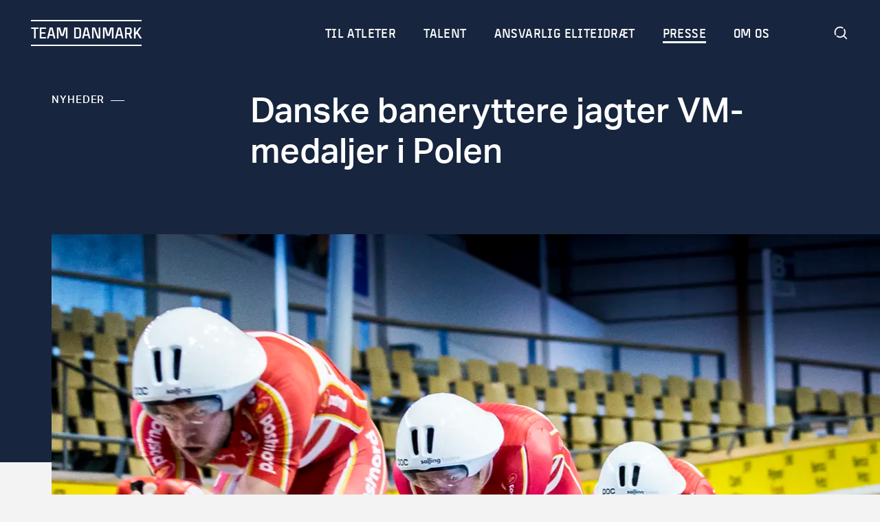

--- FILE ---
content_type: text/html; charset=utf-8
request_url: https://www.teamdanmark.dk/presse/nyheder/2019/februar/danske-baneryttere-jagter-vm-medaljer-i-polen
body_size: 8792
content:

<!DOCTYPE html>
<html lang="da" xml:lang="da">
<head>
        
<script defer data-domain="teamdanmark.dk" src=https://plausible.io/js/script.js></script>

        
<meta charset="utf-8" />
<meta name="viewport" content="width=device-width, initial-scale=1.0">
<meta name="description" content="Det danske banelandshold tager onsdag den 27. februar hul p&#xE5; VM i banecykling. Og det er et topmotiveret landshold, der vil k&#xE6;mpe med om medaljer i mange discipliner.">

<title>Danske baneryttere jagter VM-medaljer i Polen | Team Danmark</title>


<meta property="og:type" content="article" />
<meta property="og:title" />
<meta property="og:description" />
    <meta property="og:image" content="https://www.teamdanmark.dk/assets/img/social-logo.png">

    <link rel="canonical" href="https:teamdanmark.dk/presse/nyheder/2019/februar/danske-baneryttere-jagter-vm-medaljer-i-polen" />

<script type="text/javascript">
  if (
    location.host.indexOf('teamdanmark.dk') > 0 &&
    location.host.indexOf('staging') === -1
  ) {
    (function(w, d, o, src) {
      var element = d.createElement(o);
      var m = d.getElementsByTagName(o)[0];
      element.src = src;
      m.parentNode.insertBefore(element, m);
    })(
      window,
      document,
      'script',
      '//app.monsido.com/tool/javascripts/monsido.js'
    );

    var monsido = monsido || [];
    monsido.push(['_setDomainToken', 'ARmP1VxM2d4dUjtoq9a5eQ']);
  }
</script>
    <link rel="shortcut icon" href="/favicon.ico">
    
    
    <link href="/bundle.css?3087d7fccf2aa814325a" rel="stylesheet">
    
</head>
<body class="js-body news">
    <div class="wrapper js-wrapper">
            
<header class="header js-header js-tracking-area">
    <div class="header__inner">
        <div class="header__wrap">
            <div class="header__left">
                <a class="logo" href="/">
                    TEAM DANMARK
                </a>
            </div>

            <div class="navigation">
                <div class="navigation__list">
                        <div>
                            <div class="navigation__item ">
                                <span class="navigation__link js-navigation__link" href="/til-atleter">Til atleter</span>

                                <div class="sub-navigation__items-wrapper" data-url="/til-atleter">
                                    <div class="sub-navigation__item sub-navigation__item--root">
                                        <a class="sub-navigation__link sub-navigation__link--root" href="/til-atleter">Til atleter</a>
                                    </div>

                                                <div class="sub-navigation__item ">
                                                    <button class="nested-navigation__item-close--root js-close-nested">&times;</button>
                                                    <div class="sub-navigation__item-link">
                                                        <div class="sub-navigation__link sub-navigation__link--default-pointer js-nested-navigation__link">Uddannelse</div>
                                                        <span class="sub-navigation__arrow js-nested-navigation__link-arrow"><i class="sub-navigation__arrow-icon"></i></span>
                                                    </div>

                                                    <div class="nested-navigation__items">
                                                        <div class="nested-navigation__item ">
                                                            <a class="nested-navigation__link js-nested-navigation__link" href="/til-atleter/uddannelse">Uddannelse</a>
                                                        </div>

                                                            <div class="nested-navigation__item ">
                                                                <a class="nested-navigation__link" href="/til-atleter/uddannelse/uddannelsespartnere">Uddannelsespartnere</a>
                                                            </div>
                                                            <div class="nested-navigation__item ">
                                                                <a class="nested-navigation__link" href="/til-atleter/uddannelse/gymnasial-ungdomsuddannelse">Ungdomsuddannelse</a>
                                                            </div>
                                                            <div class="nested-navigation__item ">
                                                                <a class="nested-navigation__link" href="/til-atleter/uddannelse/erhvervsuddannelse">Erhvervsuddannelse</a>
                                                            </div>
                                                            <div class="nested-navigation__item ">
                                                                <a class="nested-navigation__link" href="/til-atleter/uddannelse/videregaaende-uddannelse">Videreg&#xE5;ende uddannelse</a>
                                                            </div>
                                                            <div class="nested-navigation__item ">
                                                                <a class="nested-navigation__link" href="/til-atleter/uddannelse/karriere">Karriere og eliteidr&#xE6;t</a>
                                                            </div>
                                                            <div class="nested-navigation__item ">
                                                                <a class="nested-navigation__link" href="/til-atleter/uddannelse/informationsmoeder-om-ungdomsuddannelse-og-eliteidraet">Informationsm&#xF8;der om ungdomsuddannelse og eliteidr&#xE6;t</a>
                                                            </div>
                                                            <div class="nested-navigation__item ">
                                                                <a class="nested-navigation__link" href="/til-atleter/uddannelse/life-skills-undervisning">Undervisning i Life Skills</a>
                                                            </div>
                                                            <div class="nested-navigation__item ">
                                                                <a class="nested-navigation__link" href="/til-atleter/uddannelse/supplerende-undervisning">Supplerende undervisning</a>
                                                            </div>
                                                    </div>
                                                </div>
                                                <div class="sub-navigation__item ">
                                                    <button class="nested-navigation__item-close--root js-close-nested">&times;</button>
                                                    <div class="sub-navigation__item-link">
                                                        <div class="sub-navigation__link sub-navigation__link--default-pointer js-nested-navigation__link">Sportsfysiologi</div>
                                                        <span class="sub-navigation__arrow js-nested-navigation__link-arrow"><i class="sub-navigation__arrow-icon"></i></span>
                                                    </div>

                                                    <div class="nested-navigation__items">
                                                        <div class="nested-navigation__item ">
                                                            <a class="nested-navigation__link js-nested-navigation__link" href="/til-atleter/sportsfysiologi">Sportsfysiologi</a>
                                                        </div>

                                                            <div class="nested-navigation__item ">
                                                                <a class="nested-navigation__link" href="/til-atleter/sportsfysiologi/periodisering">Periodisering</a>
                                                            </div>
                                                            <div class="nested-navigation__item ">
                                                                <a class="nested-navigation__link" href="/til-atleter/sportsfysiologi/styrketraeningens-indhold">Styrketr&#xE6;ningens indhold</a>
                                                            </div>
                                                            <div class="nested-navigation__item ">
                                                                <a class="nested-navigation__link" href="/til-atleter/sportsfysiologi/kvindelige-atleter-og-hormonel-status">Kvindelige atleter og hormonel status</a>
                                                            </div>
                                                            <div class="nested-navigation__item ">
                                                                <a class="nested-navigation__link" href="/til-atleter/sportsfysiologi/some-mental-traethed-og-praestationsevne">SoMe og pr&#xE6;station</a>
                                                            </div>
                                                    </div>
                                                </div>
                                                <div class="sub-navigation__item ">
                                                    <button class="nested-navigation__item-close--root js-close-nested">&times;</button>
                                                    <div class="sub-navigation__item-link">
                                                        <div class="sub-navigation__link sub-navigation__link--default-pointer js-nested-navigation__link">Sportsern&#xE6;ring</div>
                                                        <span class="sub-navigation__arrow js-nested-navigation__link-arrow"><i class="sub-navigation__arrow-icon"></i></span>
                                                    </div>

                                                    <div class="nested-navigation__items">
                                                        <div class="nested-navigation__item ">
                                                            <a class="nested-navigation__link js-nested-navigation__link" href="/til-atleter/sportsernaering">Sportsern&#xE6;ring</a>
                                                        </div>

                                                            <div class="nested-navigation__item ">
                                                                <a class="nested-navigation__link" href="/til-atleter/sportsernaering/energiberegner">Energiberegner</a>
                                                            </div>
                                                            <div class="nested-navigation__item ">
                                                                <a class="nested-navigation__link" href="/til-atleter/sportsernaering/kost">Kost</a>
                                                            </div>
                                                            <div class="nested-navigation__item ">
                                                                <a class="nested-navigation__link" href="/til-atleter/sportsernaering/vaeske">V&#xE6;ske</a>
                                                            </div>
                                                            <div class="nested-navigation__item ">
                                                                <a class="nested-navigation__link" href="/til-atleter/sportsernaering/kosttilskud">Kosttilskud</a>
                                                            </div>
                                                            <div class="nested-navigation__item ">
                                                                <a class="nested-navigation__link" href="/til-atleter/sportsernaering/vaesketest">V&#xE6;sketest</a>
                                                            </div>
                                                            <div class="nested-navigation__item ">
                                                                <a class="nested-navigation__link" href="/til-atleter/sportsernaering/spiseforstyrrelser-og-eliteidraet">Spiseforstyrrelser</a>
                                                            </div>
                                                            <div class="nested-navigation__item ">
                                                                <a class="nested-navigation__link" href="/til-atleter/sportsernaering/kropskomposition-og-vejning">Kropskomposition og vejning</a>
                                                            </div>
                                                            <div class="nested-navigation__item ">
                                                                <a class="nested-navigation__link" href="/til-atleter/sportsernaering/roegfri-nikotin">R&#xF8;gfri nikotin</a>
                                                            </div>
                                                    </div>
                                                </div>
                                                <div class="sub-navigation__item ">
                                                    <button class="nested-navigation__item-close--root js-close-nested">&times;</button>
                                                    <div class="sub-navigation__item-link">
                                                        <div class="sub-navigation__link sub-navigation__link--default-pointer js-nested-navigation__link">Sportspsykologi</div>
                                                        <span class="sub-navigation__arrow js-nested-navigation__link-arrow"><i class="sub-navigation__arrow-icon"></i></span>
                                                    </div>

                                                    <div class="nested-navigation__items">
                                                        <div class="nested-navigation__item ">
                                                            <a class="nested-navigation__link js-nested-navigation__link" href="/til-atleter/sportspsykologi">Sportspsykologi</a>
                                                        </div>

                                                            <div class="nested-navigation__item ">
                                                                <a class="nested-navigation__link" href="/til-atleter/sportspsykologi/mindfulness">Mindfulness</a>
                                                            </div>
                                                            <div class="nested-navigation__item ">
                                                                <a class="nested-navigation__link" href="/til-atleter/sportspsykologi/compassion">Compassion</a>
                                                            </div>
                                                            <div class="nested-navigation__item ">
                                                                <a class="nested-navigation__link" href="/til-atleter/sportspsykologi/sportspsykologisk-filosofi">Sportspsykologisk filosofi</a>
                                                            </div>
                                                            <div class="nested-navigation__item ">
                                                                <a class="nested-navigation__link" href="/til-atleter/sportspsykologi/sportspsykologisk-model">Sportspsykologisk model</a>
                                                            </div>
                                                            <div class="nested-navigation__item ">
                                                                <a class="nested-navigation__link" href="/til-atleter/sportspsykologi/sportspsykologisk-netvaerk">Sportspsykologisk netv&#xE6;rk</a>
                                                            </div>
                                                            <div class="nested-navigation__item ">
                                                                <a class="nested-navigation__link" href="/til-atleter/sportspsykologi/sportspsykologisk-teammodel">Sportspsykologisk teammodel</a>
                                                            </div>
                                                            <div class="nested-navigation__item ">
                                                                <a class="nested-navigation__link" href="/til-atleter/sportspsykologi/model-for-mental-sundhed-i-elitesport">Model for mental sundhed i elitesport</a>
                                                            </div>
                                                    </div>
                                                </div>
                                                <div class="sub-navigation__item ">
                                                    <button class="nested-navigation__item-close--root js-close-nested">&times;</button>
                                                    <div class="sub-navigation__item-link">
                                                        <div class="sub-navigation__link sub-navigation__link--default-pointer js-nested-navigation__link">Sportsmedicin</div>
                                                        <span class="sub-navigation__arrow js-nested-navigation__link-arrow"><i class="sub-navigation__arrow-icon"></i></span>
                                                    </div>

                                                    <div class="nested-navigation__items">
                                                        <div class="nested-navigation__item ">
                                                            <a class="nested-navigation__link js-nested-navigation__link" href="/til-atleter/sportsmedicin">Sportsmedicin</a>
                                                        </div>

                                                            <div class="nested-navigation__item ">
                                                                <a class="nested-navigation__link" href="/til-atleter/sportsmedicin/skadesforebyggende-traening">Skadesforebyggende tr&#xE6;ning</a>
                                                            </div>
                                                            <div class="nested-navigation__item ">
                                                                <a class="nested-navigation__link" href="/til-atleter/sportsmedicin/akutte-skader">Akutte skader</a>
                                                            </div>
                                                            <div class="nested-navigation__item ">
                                                                <a class="nested-navigation__link" href="/til-atleter/sportsmedicin/overbelastning">Overbelastning</a>
                                                            </div>
                                                            <div class="nested-navigation__item ">
                                                                <a class="nested-navigation__link" href="/til-atleter/sportsmedicin/hjernerystelse">Hjernerystelse</a>
                                                            </div>
                                                            <div class="nested-navigation__item ">
                                                                <a class="nested-navigation__link" href="/til-atleter/sportsmedicin/gode-raad-til-rejsen">Gode r&#xE5;d til rejsen</a>
                                                            </div>
                                                            <div class="nested-navigation__item ">
                                                                <a class="nested-navigation__link" href="/til-atleter/sportsmedicin/forebyg-infektioner-og-influenza">Forebyg infektioner og influenza</a>
                                                            </div>
                                                    </div>
                                                </div>
                                                <div class="sub-navigation__item ">
                                                    <button class="nested-navigation__item-close--root js-close-nested">&times;</button>
                                                    <div class="sub-navigation__item-link">
                                                        <div class="sub-navigation__link sub-navigation__link--default-pointer js-nested-navigation__link">Sportsteknologi og analyse</div>
                                                        <span class="sub-navigation__arrow js-nested-navigation__link-arrow"><i class="sub-navigation__arrow-icon"></i></span>
                                                    </div>

                                                    <div class="nested-navigation__items">
                                                        <div class="nested-navigation__item ">
                                                            <a class="nested-navigation__link js-nested-navigation__link" href="/til-atleter/sportsteknologi-og-analyse">Sportsteknologi og analyse</a>
                                                        </div>

                                                            <div class="nested-navigation__item ">
                                                                <a class="nested-navigation__link" href="/til-atleter/sportsteknologi-og-analyse/teknologi">Teknologi</a>
                                                            </div>
                                                            <div class="nested-navigation__item ">
                                                                <a class="nested-navigation__link" href="/til-atleter/sportsteknologi-og-analyse/biomekanik">Biomekanik</a>
                                                            </div>
                                                            <div class="nested-navigation__item ">
                                                                <a class="nested-navigation__link" href="/til-atleter/sportsteknologi-og-analyse/praestationsanalyse">Pr&#xE6;stationsanalyse</a>
                                                            </div>
                                                    </div>
                                                </div>
                                                <div class="sub-navigation__item ">
                                                    <a class="sub-navigation__link" href="/til-atleter/skat-og-sport">Skat og Sport</a>
                                                </div>
                                                <div class="sub-navigation__item ">
                                                    <a class="sub-navigation__link" href="/til-atleter/mentorprogram">Mentorprogram</a>
                                                </div>
                                                <div class="sub-navigation__item ">
                                                    <button class="nested-navigation__item-close--root js-close-nested">&times;</button>
                                                    <div class="sub-navigation__item-link">
                                                        <div class="sub-navigation__link sub-navigation__link--default-pointer js-nested-navigation__link">Restitution</div>
                                                        <span class="sub-navigation__arrow js-nested-navigation__link-arrow"><i class="sub-navigation__arrow-icon"></i></span>
                                                    </div>

                                                    <div class="nested-navigation__items">
                                                        <div class="nested-navigation__item ">
                                                            <a class="nested-navigation__link js-nested-navigation__link" href="/til-atleter/restitution">Restitution</a>
                                                        </div>

                                                            <div class="nested-navigation__item ">
                                                                <a class="nested-navigation__link" href="/til-atleter/restitution/soevn">S&#xF8;vn</a>
                                                            </div>
                                                    </div>
                                                </div>
                                                <div class="sub-navigation__item ">
                                                    <a class="sub-navigation__link" href="/til-atleter/team-danmark-og-dig">Team Danmark og dig</a>
                                                </div>
                                </div>
                            </div>
                        </div>
                        <div>
                            <div class="navigation__item ">
                                <span class="navigation__link js-navigation__link" href="/talent">Talent</span>

                                <div class="sub-navigation__items-wrapper" data-url="/talent">
                                    <div class="sub-navigation__item sub-navigation__item--root">
                                        <a class="sub-navigation__link sub-navigation__link--root" href="/talent">Talent</a>
                                    </div>

                                                <div class="sub-navigation__item ">
                                                    <button class="nested-navigation__item-close--root js-close-nested">&times;</button>
                                                    <div class="sub-navigation__item-link">
                                                        <div class="sub-navigation__link sub-navigation__link--default-pointer js-nested-navigation__link">Elitekommuner</div>
                                                        <span class="sub-navigation__arrow js-nested-navigation__link-arrow"><i class="sub-navigation__arrow-icon"></i></span>
                                                    </div>

                                                    <div class="nested-navigation__items">
                                                        <div class="nested-navigation__item ">
                                                            <a class="nested-navigation__link js-nested-navigation__link" href="/talent/elitekommuner">Elitekommuner</a>
                                                        </div>

                                                            <div class="nested-navigation__item ">
                                                                <a class="nested-navigation__link" href="/talent/elitekommuner/kursus-i-sportsernaering">Sportsern&#xE6;ring i Team Danmarks Elitekommuner</a>
                                                            </div>
                                                            <div class="nested-navigation__item ">
                                                                <a class="nested-navigation__link" href="/talent/elitekommuner/oversigt">Oversigt over Elitekommuner</a>
                                                            </div>
                                                    </div>
                                                </div>
                                                <div class="sub-navigation__item ">
                                                    <button class="nested-navigation__item-close--root js-close-nested">&times;</button>
                                                    <div class="sub-navigation__item-link">
                                                        <div class="sub-navigation__link sub-navigation__link--default-pointer js-nested-navigation__link">ATK</div>
                                                        <span class="sub-navigation__arrow js-nested-navigation__link-arrow"><i class="sub-navigation__arrow-icon"></i></span>
                                                    </div>

                                                    <div class="nested-navigation__items">
                                                        <div class="nested-navigation__item ">
                                                            <a class="nested-navigation__link js-nested-navigation__link" href="/talent/atk">ATK</a>
                                                        </div>

                                                            <div class="nested-navigation__item ">
                                                                <a class="nested-navigation__link" href="/talent/atk/atk-20">Bestil ATK 2.0</a>
                                                            </div>
                                                    </div>
                                                </div>
                                                <div class="sub-navigation__item ">
                                                    <a class="sub-navigation__link" href="/talent/talentprogram">Talentprogram</a>
                                                </div>
                                                <div class="sub-navigation__item ">
                                                    <a class="sub-navigation__link" href="/talent/talentklasser">Talentklasser</a>
                                                </div>
                                                <div class="sub-navigation__item ">
                                                    <button class="nested-navigation__item-close--root js-close-nested">&times;</button>
                                                    <div class="sub-navigation__item-link">
                                                        <div class="sub-navigation__link sub-navigation__link--default-pointer js-nested-navigation__link">For&#xE6;ldreguide</div>
                                                        <span class="sub-navigation__arrow js-nested-navigation__link-arrow"><i class="sub-navigation__arrow-icon"></i></span>
                                                    </div>

                                                    <div class="nested-navigation__items">
                                                        <div class="nested-navigation__item ">
                                                            <a class="nested-navigation__link js-nested-navigation__link" href="/talent/foraeldreguide">For&#xE6;ldreguide</a>
                                                        </div>

                                                            <div class="nested-navigation__item ">
                                                                <a class="nested-navigation__link" href="/talent/foraeldreguide/undervisningsmateriale">Undervisningsmateriale</a>
                                                            </div>
                                                            <div class="nested-navigation__item ">
                                                                <a class="nested-navigation__link" href="/talent/foraeldreguide/bestil-undervisningsmateriale">Bestil undervisningsmateriale</a>
                                                            </div>
                                                    </div>
                                                </div>
                                                <div class="sub-navigation__item ">
                                                    <a class="sub-navigation__link" href="/talent/talenthuset">TalentHUSET</a>
                                                </div>
                                </div>
                            </div>
                        </div>
                        <div>
                            <div class="navigation__item ">
                                <span class="navigation__link js-navigation__link" href="/ansvarlig-eliteidraet">Ansvarlig eliteidr&#xE6;t</span>

                                <div class="sub-navigation__items-wrapper" data-url="/ansvarlig-eliteidraet">
                                    <div class="sub-navigation__item sub-navigation__item--root">
                                        <a class="sub-navigation__link sub-navigation__link--root" href="/ansvarlig-eliteidraet">Ansvarlig eliteidr&#xE6;t</a>
                                    </div>

                                                <div class="sub-navigation__item ">
                                                    <a class="sub-navigation__link" href="/ansvarlig-eliteidraet/elitesupport">Elitesupport</a>
                                                </div>
                                                <div class="sub-navigation__item ">
                                                    <a class="sub-navigation__link" href="/ansvarlig-eliteidraet/antidoping">Antidoping</a>
                                                </div>
                                                <div class="sub-navigation__item ">
                                                    <a class="sub-navigation__link" href="/ansvarlig-eliteidraet/sport-og-spillekultur">Sport og spillekultur</a>
                                                </div>
                                                <div class="sub-navigation__item ">
                                                    <a class="sub-navigation__link" href="/ansvarlig-eliteidraet/aktoerer">Akt&#xF8;rer</a>
                                                </div>
                                                <div class="sub-navigation__item ">
                                                    <a class="sub-navigation__link" href="/ansvarlig-eliteidraet/etisk-kodeks">Etisk kodeks</a>
                                                </div>
                                                <div class="sub-navigation__item ">
                                                    <a class="sub-navigation__link" href="/ansvarlig-eliteidraet/tilsynsprocedure">Tilsynsprocedure</a>
                                                </div>
                                                <div class="sub-navigation__item ">
                                                    <a class="sub-navigation__link" href="/ansvarlig-eliteidraet/lov-om-eliteidraet">Lov om Eliteidr&#xE6;t</a>
                                                </div>
                                </div>
                            </div>
                        </div>
                        <div>
                            <div class="navigation__item  _active">
                                <span class="navigation__link js-navigation__link" href="/presse">Presse</span>

                                <div class="sub-navigation__items-wrapper" data-url="/presse">
                                    <div class="sub-navigation__item sub-navigation__item--root">
                                        <a class="sub-navigation__link sub-navigation__link--root" href="/presse">Presse</a>
                                    </div>

                                                <div class="sub-navigation__item ">
                                                    <a class="sub-navigation__link" href="/presse/kontakt">Kontakt</a>
                                                </div>
                                                <div class="sub-navigation__item  _active">
                                                    <a class="sub-navigation__link" href="/presse/nyheder">Nyheder</a>
                                                </div>
                                                <div class="sub-navigation__item ">
                                                    <a class="sub-navigation__link" href="/presse/logo-og-design">Logo og design</a>
                                                </div>
                                                <div class="sub-navigation__item ">
                                                    <a class="sub-navigation__link" href="/presse/job-og-praktik">Job og praktik</a>
                                                </div>
                                                <div class="sub-navigation__item ">
                                                    <a class="sub-navigation__link" href="/presse/udgivelser">Udgivelser</a>
                                                </div>
                                                <div class="sub-navigation__item ">
                                                    <a class="sub-navigation__link" href="/presse/konkurrencer-og-resultater">Konkurrencer og resultater</a>
                                                </div>
                                </div>
                            </div>
                        </div>
                        <div>
                            <div class="navigation__item ">
                                <span class="navigation__link js-navigation__link" href="/om-os">Om os</span>

                                <div class="sub-navigation__items-wrapper" data-url="/om-os">
                                    <div class="sub-navigation__item sub-navigation__item--root">
                                        <a class="sub-navigation__link sub-navigation__link--root" href="/om-os">Om os</a>
                                    </div>

                                                <div class="sub-navigation__item ">
                                                    <a class="sub-navigation__link" href="/om-os/vision-og-mission">Vision og mission</a>
                                                </div>
                                                <div class="sub-navigation__item ">
                                                    <a class="sub-navigation__link" href="/om-os/medarbejdere">Medarbejdere</a>
                                                </div>
                                                <div class="sub-navigation__item ">
                                                    <a class="sub-navigation__link" href="/om-os/organisation">Organisation</a>
                                                </div>
                                                <div class="sub-navigation__item ">
                                                    <button class="nested-navigation__item-close--root js-close-nested">&times;</button>
                                                    <div class="sub-navigation__item-link">
                                                        <div class="sub-navigation__link sub-navigation__link--default-pointer js-nested-navigation__link">Bestyrelse</div>
                                                        <span class="sub-navigation__arrow js-nested-navigation__link-arrow"><i class="sub-navigation__arrow-icon"></i></span>
                                                    </div>

                                                    <div class="nested-navigation__items">
                                                        <div class="nested-navigation__item ">
                                                            <a class="nested-navigation__link js-nested-navigation__link" href="/om-os/bestyrelse">Bestyrelse</a>
                                                        </div>

                                                            <div class="nested-navigation__item ">
                                                                <a class="nested-navigation__link" href="/om-os/bestyrelse/bestyrelsesmateriale">Bestyrelsesmateriale</a>
                                                            </div>
                                                            <div class="nested-navigation__item ">
                                                                <a class="nested-navigation__link" href="/om-os/bestyrelse/vedtaegter">Vedt&#xE6;gter</a>
                                                            </div>
                                                    </div>
                                                </div>
                                                <div class="sub-navigation__item ">
                                                    <a class="sub-navigation__link" href="/om-os/stoettekoncept">St&#xF8;ttekoncept</a>
                                                </div>
                                                <div class="sub-navigation__item ">
                                                    <a class="sub-navigation__link" href="/om-os/forbund-og-atleter">Forbund og atleter</a>
                                                </div>
                                                <div class="sub-navigation__item ">
                                                    <button class="nested-navigation__item-close--root js-close-nested">&times;</button>
                                                    <div class="sub-navigation__item-link">
                                                        <div class="sub-navigation__link sub-navigation__link--default-pointer js-nested-navigation__link">Forskning</div>
                                                        <span class="sub-navigation__arrow js-nested-navigation__link-arrow"><i class="sub-navigation__arrow-icon"></i></span>
                                                    </div>

                                                    <div class="nested-navigation__items">
                                                        <div class="nested-navigation__item ">
                                                            <a class="nested-navigation__link js-nested-navigation__link" href="/om-os/forskning">Forskning</a>
                                                        </div>

                                                            <div class="nested-navigation__item ">
                                                                <a class="nested-navigation__link" href="/om-os/forskning/prioriteringskriterier">Prioriteringskriterier</a>
                                                            </div>
                                                            <div class="nested-navigation__item ">
                                                                <a class="nested-navigation__link" href="/om-os/forskning/ansoegning">Ans&#xF8;gning om forskningsst&#xF8;tte</a>
                                                            </div>
                                                            <div class="nested-navigation__item ">
                                                                <a class="nested-navigation__link" href="/om-os/forskning/team-danmarks-nationale-elitesportscenter">Team Danmarks Nationale elitesportscenter</a>
                                                            </div>
                                                            <div class="nested-navigation__item ">
                                                                <a class="nested-navigation__link" href="/om-os/forskning/samarbejdspartnere">Samarbejdspartnere </a>
                                                            </div>
                                                            <div class="nested-navigation__item ">
                                                                <a class="nested-navigation__link" href="/om-os/forskning/resultater-og-viden">Resultater og viden</a>
                                                            </div>
                                                    </div>
                                                </div>
                                                <div class="sub-navigation__item ">
                                                    <button class="nested-navigation__item-close--root js-close-nested">&times;</button>
                                                    <div class="sub-navigation__item-link">
                                                        <div class="sub-navigation__link sub-navigation__link--default-pointer js-nested-navigation__link">Kompetenceudvikling</div>
                                                        <span class="sub-navigation__arrow js-nested-navigation__link-arrow"><i class="sub-navigation__arrow-icon"></i></span>
                                                    </div>

                                                    <div class="nested-navigation__items">
                                                        <div class="nested-navigation__item ">
                                                            <a class="nested-navigation__link js-nested-navigation__link" href="/om-os/kompetenceudvikling">Kompetenceudvikling</a>
                                                        </div>

                                                            <div class="nested-navigation__item ">
                                                                <a class="nested-navigation__link" href="/om-os/kompetenceudvikling/aarets-traener">&#xC5;rets tr&#xE6;ner</a>
                                                            </div>
                                                    </div>
                                                </div>
                                                <div class="sub-navigation__item ">
                                                    <button class="nested-navigation__item-close--root js-close-nested">&times;</button>
                                                    <div class="sub-navigation__item-link">
                                                        <div class="sub-navigation__link sub-navigation__link--default-pointer js-nested-navigation__link">Kommerciel</div>
                                                        <span class="sub-navigation__arrow js-nested-navigation__link-arrow"><i class="sub-navigation__arrow-icon"></i></span>
                                                    </div>

                                                    <div class="nested-navigation__items">
                                                        <div class="nested-navigation__item ">
                                                            <a class="nested-navigation__link js-nested-navigation__link" href="/om-os/kommerciel">Kommerciel</a>
                                                        </div>

                                                            <div class="nested-navigation__item ">
                                                                <a class="nested-navigation__link" href="/om-os/kommerciel/partnere">Partnere</a>
                                                            </div>
                                                            <div class="nested-navigation__item ">
                                                                <a class="nested-navigation__link" href="/om-os/kommerciel/om-dif-team-danmark-kommerciel">Om DIF &amp; Team Danmark Kommerciel</a>
                                                            </div>
                                                    </div>
                                                </div>
                                </div>
                            </div>
                        </div>
                </div>
            </div>

            
<div class="autosuggestion">
    <div class="autosuggestion__holder">
        <form method="post" class="js-autosuggestion search-form" action="/AutoSuggestions/Search">
            <span class="search__btn js-autosuggestion__searchlink"></span>
            <span class="autosuggestion__clear js-autosuggestion__clear"></span>
            <div class="autosuggestion__container js-autosuggestion__container">
                <div class="autosuggestion__content">
                    <input type="text" name="term" placeholder="Hvad s&#xF8;ger du?"
                           class="autosuggestion__textfield _active-item js-autosuggestion__textfield" autocomplete="off"
                           title="search">
                    <a href="/soeg" class="autosuggestion__entry-btn js-autosuggestion__entry-btn"></a>
                </div>
                <div class="autosuggestion js-autosuggestion__list"></div>
            </div>
        </form>
    </div>
</div>

<script>
    searchPageUrl = '/soeg'
</script>

            <div class="header__right">
                <div class="mobile-burger js-mobile-burger">
                    <span class="mobile-burger__item"></span>
                    <span class="mobile-burger__item"></span>
                </div>
            </div>
        </div>
    </div>

    <nav class="sub-navigation__items js-sub-navigation__items">
            <div class="sub-navigation__items-wrapper" data-url="/til-atleter" style="display:none">
                <div class="sub-navigation__item sub-navigation__item--root">
                    <button class="sub-navigation__item-close--root js-sub-navigation__item-close--root">&times;</button>
                    <a class="sub-navigation__link sub-navigation__link--root" href="/til-atleter">Til atleter</a>
                </div>

                            <div class="sub-navigation__item ">
                                <button class="nested-navigation__item-close--root js-close-nested">&times;</button>
                                <div class="sub-navigation__item-link">
                                    <div class="sub-navigation__link sub-navigation__link--default-pointer js-nested-navigation__link">Uddannelse</div>
                                    <span class="sub-navigation__arrow js-nested-navigation__link-arrow"><i class="sub-navigation__arrow-icon"></i></span>
                                </div>

                                <div class="nested-navigation__items">
                                    <div class="nested-navigation__item ">
                                        <a class="nested-navigation__link" href="/til-atleter/uddannelse">Uddannelse</a>
                                    </div>
                                        <div class="nested-navigation__item ">
                                            <a class="nested-navigation__link" href="/til-atleter/uddannelse/uddannelsespartnere">Uddannelsespartnere</a>
                                        </div>
                                        <div class="nested-navigation__item ">
                                            <a class="nested-navigation__link" href="/til-atleter/uddannelse/gymnasial-ungdomsuddannelse">Ungdomsuddannelse</a>
                                        </div>
                                        <div class="nested-navigation__item ">
                                            <a class="nested-navigation__link" href="/til-atleter/uddannelse/erhvervsuddannelse">Erhvervsuddannelse</a>
                                        </div>
                                        <div class="nested-navigation__item ">
                                            <a class="nested-navigation__link" href="/til-atleter/uddannelse/videregaaende-uddannelse">Videreg&#xE5;ende uddannelse</a>
                                        </div>
                                        <div class="nested-navigation__item ">
                                            <a class="nested-navigation__link" href="/til-atleter/uddannelse/karriere">Karriere og eliteidr&#xE6;t</a>
                                        </div>
                                        <div class="nested-navigation__item ">
                                            <a class="nested-navigation__link" href="/til-atleter/uddannelse/informationsmoeder-om-ungdomsuddannelse-og-eliteidraet">Informationsm&#xF8;der om ungdomsuddannelse og eliteidr&#xE6;t</a>
                                        </div>
                                        <div class="nested-navigation__item ">
                                            <a class="nested-navigation__link" href="/til-atleter/uddannelse/life-skills-undervisning">Undervisning i Life Skills</a>
                                        </div>
                                        <div class="nested-navigation__item ">
                                            <a class="nested-navigation__link" href="/til-atleter/uddannelse/supplerende-undervisning">Supplerende undervisning</a>
                                        </div>
                                </div>
                            </div>
                            <div class="sub-navigation__item ">
                                <button class="nested-navigation__item-close--root js-close-nested">&times;</button>
                                <div class="sub-navigation__item-link">
                                    <div class="sub-navigation__link sub-navigation__link--default-pointer js-nested-navigation__link">Sportsfysiologi</div>
                                    <span class="sub-navigation__arrow js-nested-navigation__link-arrow"><i class="sub-navigation__arrow-icon"></i></span>
                                </div>

                                <div class="nested-navigation__items">
                                    <div class="nested-navigation__item ">
                                        <a class="nested-navigation__link" href="/til-atleter/sportsfysiologi">Sportsfysiologi</a>
                                    </div>
                                        <div class="nested-navigation__item ">
                                            <a class="nested-navigation__link" href="/til-atleter/sportsfysiologi/periodisering">Periodisering</a>
                                        </div>
                                        <div class="nested-navigation__item ">
                                            <a class="nested-navigation__link" href="/til-atleter/sportsfysiologi/styrketraeningens-indhold">Styrketr&#xE6;ningens indhold</a>
                                        </div>
                                        <div class="nested-navigation__item ">
                                            <a class="nested-navigation__link" href="/til-atleter/sportsfysiologi/kvindelige-atleter-og-hormonel-status">Kvindelige atleter og hormonel status</a>
                                        </div>
                                        <div class="nested-navigation__item ">
                                            <a class="nested-navigation__link" href="/til-atleter/sportsfysiologi/some-mental-traethed-og-praestationsevne">SoMe og pr&#xE6;station</a>
                                        </div>
                                </div>
                            </div>
                            <div class="sub-navigation__item ">
                                <button class="nested-navigation__item-close--root js-close-nested">&times;</button>
                                <div class="sub-navigation__item-link">
                                    <div class="sub-navigation__link sub-navigation__link--default-pointer js-nested-navigation__link">Sportsern&#xE6;ring</div>
                                    <span class="sub-navigation__arrow js-nested-navigation__link-arrow"><i class="sub-navigation__arrow-icon"></i></span>
                                </div>

                                <div class="nested-navigation__items">
                                    <div class="nested-navigation__item ">
                                        <a class="nested-navigation__link" href="/til-atleter/sportsernaering">Sportsern&#xE6;ring</a>
                                    </div>
                                        <div class="nested-navigation__item ">
                                            <a class="nested-navigation__link" href="/til-atleter/sportsernaering/energiberegner">Energiberegner</a>
                                        </div>
                                        <div class="nested-navigation__item ">
                                            <a class="nested-navigation__link" href="/til-atleter/sportsernaering/kost">Kost</a>
                                        </div>
                                        <div class="nested-navigation__item ">
                                            <a class="nested-navigation__link" href="/til-atleter/sportsernaering/vaeske">V&#xE6;ske</a>
                                        </div>
                                        <div class="nested-navigation__item ">
                                            <a class="nested-navigation__link" href="/til-atleter/sportsernaering/kosttilskud">Kosttilskud</a>
                                        </div>
                                        <div class="nested-navigation__item ">
                                            <a class="nested-navigation__link" href="/til-atleter/sportsernaering/vaesketest">V&#xE6;sketest</a>
                                        </div>
                                        <div class="nested-navigation__item ">
                                            <a class="nested-navigation__link" href="/til-atleter/sportsernaering/spiseforstyrrelser-og-eliteidraet">Spiseforstyrrelser</a>
                                        </div>
                                        <div class="nested-navigation__item ">
                                            <a class="nested-navigation__link" href="/til-atleter/sportsernaering/kropskomposition-og-vejning">Kropskomposition og vejning</a>
                                        </div>
                                        <div class="nested-navigation__item ">
                                            <a class="nested-navigation__link" href="/til-atleter/sportsernaering/roegfri-nikotin">R&#xF8;gfri nikotin</a>
                                        </div>
                                </div>
                            </div>
                            <div class="sub-navigation__item ">
                                <button class="nested-navigation__item-close--root js-close-nested">&times;</button>
                                <div class="sub-navigation__item-link">
                                    <div class="sub-navigation__link sub-navigation__link--default-pointer js-nested-navigation__link">Sportspsykologi</div>
                                    <span class="sub-navigation__arrow js-nested-navigation__link-arrow"><i class="sub-navigation__arrow-icon"></i></span>
                                </div>

                                <div class="nested-navigation__items">
                                    <div class="nested-navigation__item ">
                                        <a class="nested-navigation__link" href="/til-atleter/sportspsykologi">Sportspsykologi</a>
                                    </div>
                                        <div class="nested-navigation__item ">
                                            <a class="nested-navigation__link" href="/til-atleter/sportspsykologi/mindfulness">Mindfulness</a>
                                        </div>
                                        <div class="nested-navigation__item ">
                                            <a class="nested-navigation__link" href="/til-atleter/sportspsykologi/compassion">Compassion</a>
                                        </div>
                                        <div class="nested-navigation__item ">
                                            <a class="nested-navigation__link" href="/til-atleter/sportspsykologi/sportspsykologisk-filosofi">Sportspsykologisk filosofi</a>
                                        </div>
                                        <div class="nested-navigation__item ">
                                            <a class="nested-navigation__link" href="/til-atleter/sportspsykologi/sportspsykologisk-model">Sportspsykologisk model</a>
                                        </div>
                                        <div class="nested-navigation__item ">
                                            <a class="nested-navigation__link" href="/til-atleter/sportspsykologi/sportspsykologisk-netvaerk">Sportspsykologisk netv&#xE6;rk</a>
                                        </div>
                                        <div class="nested-navigation__item ">
                                            <a class="nested-navigation__link" href="/til-atleter/sportspsykologi/sportspsykologisk-teammodel">Sportspsykologisk teammodel</a>
                                        </div>
                                        <div class="nested-navigation__item ">
                                            <a class="nested-navigation__link" href="/til-atleter/sportspsykologi/model-for-mental-sundhed-i-elitesport">Model for mental sundhed i elitesport</a>
                                        </div>
                                </div>
                            </div>
                            <div class="sub-navigation__item ">
                                <button class="nested-navigation__item-close--root js-close-nested">&times;</button>
                                <div class="sub-navigation__item-link">
                                    <div class="sub-navigation__link sub-navigation__link--default-pointer js-nested-navigation__link">Sportsmedicin</div>
                                    <span class="sub-navigation__arrow js-nested-navigation__link-arrow"><i class="sub-navigation__arrow-icon"></i></span>
                                </div>

                                <div class="nested-navigation__items">
                                    <div class="nested-navigation__item ">
                                        <a class="nested-navigation__link" href="/til-atleter/sportsmedicin">Sportsmedicin</a>
                                    </div>
                                        <div class="nested-navigation__item ">
                                            <a class="nested-navigation__link" href="/til-atleter/sportsmedicin/skadesforebyggende-traening">Skadesforebyggende tr&#xE6;ning</a>
                                        </div>
                                        <div class="nested-navigation__item ">
                                            <a class="nested-navigation__link" href="/til-atleter/sportsmedicin/akutte-skader">Akutte skader</a>
                                        </div>
                                        <div class="nested-navigation__item ">
                                            <a class="nested-navigation__link" href="/til-atleter/sportsmedicin/overbelastning">Overbelastning</a>
                                        </div>
                                        <div class="nested-navigation__item ">
                                            <a class="nested-navigation__link" href="/til-atleter/sportsmedicin/hjernerystelse">Hjernerystelse</a>
                                        </div>
                                        <div class="nested-navigation__item ">
                                            <a class="nested-navigation__link" href="/til-atleter/sportsmedicin/gode-raad-til-rejsen">Gode r&#xE5;d til rejsen</a>
                                        </div>
                                        <div class="nested-navigation__item ">
                                            <a class="nested-navigation__link" href="/til-atleter/sportsmedicin/forebyg-infektioner-og-influenza">Forebyg infektioner og influenza</a>
                                        </div>
                                </div>
                            </div>
                            <div class="sub-navigation__item ">
                                <button class="nested-navigation__item-close--root js-close-nested">&times;</button>
                                <div class="sub-navigation__item-link">
                                    <div class="sub-navigation__link sub-navigation__link--default-pointer js-nested-navigation__link">Sportsteknologi og analyse</div>
                                    <span class="sub-navigation__arrow js-nested-navigation__link-arrow"><i class="sub-navigation__arrow-icon"></i></span>
                                </div>

                                <div class="nested-navigation__items">
                                    <div class="nested-navigation__item ">
                                        <a class="nested-navigation__link" href="/til-atleter/sportsteknologi-og-analyse">Sportsteknologi og analyse</a>
                                    </div>
                                        <div class="nested-navigation__item ">
                                            <a class="nested-navigation__link" href="/til-atleter/sportsteknologi-og-analyse/teknologi">Teknologi</a>
                                        </div>
                                        <div class="nested-navigation__item ">
                                            <a class="nested-navigation__link" href="/til-atleter/sportsteknologi-og-analyse/biomekanik">Biomekanik</a>
                                        </div>
                                        <div class="nested-navigation__item ">
                                            <a class="nested-navigation__link" href="/til-atleter/sportsteknologi-og-analyse/praestationsanalyse">Pr&#xE6;stationsanalyse</a>
                                        </div>
                                </div>
                            </div>
                            <div class="sub-navigation__item ">
                                <a class="sub-navigation__link" href="/til-atleter/skat-og-sport">Skat og Sport</a>
                            </div>
                            <div class="sub-navigation__item ">
                                <a class="sub-navigation__link" href="/til-atleter/mentorprogram">Mentorprogram</a>
                            </div>
                            <div class="sub-navigation__item ">
                                <button class="nested-navigation__item-close--root js-close-nested">&times;</button>
                                <div class="sub-navigation__item-link">
                                    <div class="sub-navigation__link sub-navigation__link--default-pointer js-nested-navigation__link">Restitution</div>
                                    <span class="sub-navigation__arrow js-nested-navigation__link-arrow"><i class="sub-navigation__arrow-icon"></i></span>
                                </div>

                                <div class="nested-navigation__items">
                                    <div class="nested-navigation__item ">
                                        <a class="nested-navigation__link" href="/til-atleter/restitution">Restitution</a>
                                    </div>
                                        <div class="nested-navigation__item ">
                                            <a class="nested-navigation__link" href="/til-atleter/restitution/soevn">S&#xF8;vn</a>
                                        </div>
                                </div>
                            </div>
                            <div class="sub-navigation__item ">
                                <a class="sub-navigation__link" href="/til-atleter/team-danmark-og-dig">Team Danmark og dig</a>
                            </div>
            </div>
            <div class="sub-navigation__items-wrapper" data-url="/talent" style="display:none">
                <div class="sub-navigation__item sub-navigation__item--root">
                    <button class="sub-navigation__item-close--root js-sub-navigation__item-close--root">&times;</button>
                    <a class="sub-navigation__link sub-navigation__link--root" href="/talent">Talent</a>
                </div>

                            <div class="sub-navigation__item ">
                                <button class="nested-navigation__item-close--root js-close-nested">&times;</button>
                                <div class="sub-navigation__item-link">
                                    <div class="sub-navigation__link sub-navigation__link--default-pointer js-nested-navigation__link">Elitekommuner</div>
                                    <span class="sub-navigation__arrow js-nested-navigation__link-arrow"><i class="sub-navigation__arrow-icon"></i></span>
                                </div>

                                <div class="nested-navigation__items">
                                    <div class="nested-navigation__item ">
                                        <a class="nested-navigation__link" href="/talent/elitekommuner">Elitekommuner</a>
                                    </div>
                                        <div class="nested-navigation__item ">
                                            <a class="nested-navigation__link" href="/talent/elitekommuner/kursus-i-sportsernaering">Sportsern&#xE6;ring i Team Danmarks Elitekommuner</a>
                                        </div>
                                        <div class="nested-navigation__item ">
                                            <a class="nested-navigation__link" href="/talent/elitekommuner/oversigt">Oversigt over Elitekommuner</a>
                                        </div>
                                </div>
                            </div>
                            <div class="sub-navigation__item ">
                                <button class="nested-navigation__item-close--root js-close-nested">&times;</button>
                                <div class="sub-navigation__item-link">
                                    <div class="sub-navigation__link sub-navigation__link--default-pointer js-nested-navigation__link">ATK</div>
                                    <span class="sub-navigation__arrow js-nested-navigation__link-arrow"><i class="sub-navigation__arrow-icon"></i></span>
                                </div>

                                <div class="nested-navigation__items">
                                    <div class="nested-navigation__item ">
                                        <a class="nested-navigation__link" href="/talent/atk">ATK</a>
                                    </div>
                                        <div class="nested-navigation__item ">
                                            <a class="nested-navigation__link" href="/talent/atk/atk-20">Bestil ATK 2.0</a>
                                        </div>
                                </div>
                            </div>
                            <div class="sub-navigation__item ">
                                <a class="sub-navigation__link" href="/talent/talentprogram">Talentprogram</a>
                            </div>
                            <div class="sub-navigation__item ">
                                <a class="sub-navigation__link" href="/talent/talentklasser">Talentklasser</a>
                            </div>
                            <div class="sub-navigation__item ">
                                <button class="nested-navigation__item-close--root js-close-nested">&times;</button>
                                <div class="sub-navigation__item-link">
                                    <div class="sub-navigation__link sub-navigation__link--default-pointer js-nested-navigation__link">For&#xE6;ldreguide</div>
                                    <span class="sub-navigation__arrow js-nested-navigation__link-arrow"><i class="sub-navigation__arrow-icon"></i></span>
                                </div>

                                <div class="nested-navigation__items">
                                    <div class="nested-navigation__item ">
                                        <a class="nested-navigation__link" href="/talent/foraeldreguide">For&#xE6;ldreguide</a>
                                    </div>
                                        <div class="nested-navigation__item ">
                                            <a class="nested-navigation__link" href="/talent/foraeldreguide/undervisningsmateriale">Undervisningsmateriale</a>
                                        </div>
                                        <div class="nested-navigation__item ">
                                            <a class="nested-navigation__link" href="/talent/foraeldreguide/bestil-undervisningsmateriale">Bestil undervisningsmateriale</a>
                                        </div>
                                </div>
                            </div>
                            <div class="sub-navigation__item ">
                                <a class="sub-navigation__link" href="/talent/talenthuset">TalentHUSET</a>
                            </div>
            </div>
            <div class="sub-navigation__items-wrapper" data-url="/ansvarlig-eliteidraet" style="display:none">
                <div class="sub-navigation__item sub-navigation__item--root">
                    <button class="sub-navigation__item-close--root js-sub-navigation__item-close--root">&times;</button>
                    <a class="sub-navigation__link sub-navigation__link--root" href="/ansvarlig-eliteidraet">Ansvarlig eliteidr&#xE6;t</a>
                </div>

                            <div class="sub-navigation__item ">
                                <a class="sub-navigation__link" href="/ansvarlig-eliteidraet/elitesupport">Elitesupport</a>
                            </div>
                            <div class="sub-navigation__item ">
                                <a class="sub-navigation__link" href="/ansvarlig-eliteidraet/antidoping">Antidoping</a>
                            </div>
                            <div class="sub-navigation__item ">
                                <a class="sub-navigation__link" href="/ansvarlig-eliteidraet/sport-og-spillekultur">Sport og spillekultur</a>
                            </div>
                            <div class="sub-navigation__item ">
                                <a class="sub-navigation__link" href="/ansvarlig-eliteidraet/aktoerer">Akt&#xF8;rer</a>
                            </div>
                            <div class="sub-navigation__item ">
                                <a class="sub-navigation__link" href="/ansvarlig-eliteidraet/etisk-kodeks">Etisk kodeks</a>
                            </div>
                            <div class="sub-navigation__item ">
                                <a class="sub-navigation__link" href="/ansvarlig-eliteidraet/tilsynsprocedure">Tilsynsprocedure</a>
                            </div>
                            <div class="sub-navigation__item ">
                                <a class="sub-navigation__link" href="/ansvarlig-eliteidraet/lov-om-eliteidraet">Lov om Eliteidr&#xE6;t</a>
                            </div>
            </div>
            <div class="sub-navigation__items-wrapper" data-url="/presse" style="display:none">
                <div class="sub-navigation__item sub-navigation__item--root">
                    <button class="sub-navigation__item-close--root js-sub-navigation__item-close--root">&times;</button>
                    <a class="sub-navigation__link sub-navigation__link--root" href="/presse">Presse</a>
                </div>

                            <div class="sub-navigation__item ">
                                <a class="sub-navigation__link" href="/presse/kontakt">Kontakt</a>
                            </div>
                            <div class="sub-navigation__item  _active">
                                <a class="sub-navigation__link" href="/presse/nyheder">Nyheder</a>
                            </div>
                            <div class="sub-navigation__item ">
                                <a class="sub-navigation__link" href="/presse/logo-og-design">Logo og design</a>
                            </div>
                            <div class="sub-navigation__item ">
                                <a class="sub-navigation__link" href="/presse/job-og-praktik">Job og praktik</a>
                            </div>
                            <div class="sub-navigation__item ">
                                <a class="sub-navigation__link" href="/presse/udgivelser">Udgivelser</a>
                            </div>
                            <div class="sub-navigation__item ">
                                <a class="sub-navigation__link" href="/presse/konkurrencer-og-resultater">Konkurrencer og resultater</a>
                            </div>
            </div>
            <div class="sub-navigation__items-wrapper" data-url="/om-os" style="display:none">
                <div class="sub-navigation__item sub-navigation__item--root">
                    <button class="sub-navigation__item-close--root js-sub-navigation__item-close--root">&times;</button>
                    <a class="sub-navigation__link sub-navigation__link--root" href="/om-os">Om os</a>
                </div>

                            <div class="sub-navigation__item ">
                                <a class="sub-navigation__link" href="/om-os/vision-og-mission">Vision og mission</a>
                            </div>
                            <div class="sub-navigation__item ">
                                <a class="sub-navigation__link" href="/om-os/medarbejdere">Medarbejdere</a>
                            </div>
                            <div class="sub-navigation__item ">
                                <a class="sub-navigation__link" href="/om-os/organisation">Organisation</a>
                            </div>
                            <div class="sub-navigation__item ">
                                <button class="nested-navigation__item-close--root js-close-nested">&times;</button>
                                <div class="sub-navigation__item-link">
                                    <div class="sub-navigation__link sub-navigation__link--default-pointer js-nested-navigation__link">Bestyrelse</div>
                                    <span class="sub-navigation__arrow js-nested-navigation__link-arrow"><i class="sub-navigation__arrow-icon"></i></span>
                                </div>

                                <div class="nested-navigation__items">
                                    <div class="nested-navigation__item ">
                                        <a class="nested-navigation__link" href="/om-os/bestyrelse">Bestyrelse</a>
                                    </div>
                                        <div class="nested-navigation__item ">
                                            <a class="nested-navigation__link" href="/om-os/bestyrelse/bestyrelsesmateriale">Bestyrelsesmateriale</a>
                                        </div>
                                        <div class="nested-navigation__item ">
                                            <a class="nested-navigation__link" href="/om-os/bestyrelse/vedtaegter">Vedt&#xE6;gter</a>
                                        </div>
                                </div>
                            </div>
                            <div class="sub-navigation__item ">
                                <a class="sub-navigation__link" href="/om-os/stoettekoncept">St&#xF8;ttekoncept</a>
                            </div>
                            <div class="sub-navigation__item ">
                                <a class="sub-navigation__link" href="/om-os/forbund-og-atleter">Forbund og atleter</a>
                            </div>
                            <div class="sub-navigation__item ">
                                <button class="nested-navigation__item-close--root js-close-nested">&times;</button>
                                <div class="sub-navigation__item-link">
                                    <div class="sub-navigation__link sub-navigation__link--default-pointer js-nested-navigation__link">Forskning</div>
                                    <span class="sub-navigation__arrow js-nested-navigation__link-arrow"><i class="sub-navigation__arrow-icon"></i></span>
                                </div>

                                <div class="nested-navigation__items">
                                    <div class="nested-navigation__item ">
                                        <a class="nested-navigation__link" href="/om-os/forskning">Forskning</a>
                                    </div>
                                        <div class="nested-navigation__item ">
                                            <a class="nested-navigation__link" href="/om-os/forskning/prioriteringskriterier">Prioriteringskriterier</a>
                                        </div>
                                        <div class="nested-navigation__item ">
                                            <a class="nested-navigation__link" href="/om-os/forskning/ansoegning">Ans&#xF8;gning om forskningsst&#xF8;tte</a>
                                        </div>
                                        <div class="nested-navigation__item ">
                                            <a class="nested-navigation__link" href="/om-os/forskning/team-danmarks-nationale-elitesportscenter">Team Danmarks Nationale elitesportscenter</a>
                                        </div>
                                        <div class="nested-navigation__item ">
                                            <a class="nested-navigation__link" href="/om-os/forskning/samarbejdspartnere">Samarbejdspartnere </a>
                                        </div>
                                        <div class="nested-navigation__item ">
                                            <a class="nested-navigation__link" href="/om-os/forskning/resultater-og-viden">Resultater og viden</a>
                                        </div>
                                </div>
                            </div>
                            <div class="sub-navigation__item ">
                                <button class="nested-navigation__item-close--root js-close-nested">&times;</button>
                                <div class="sub-navigation__item-link">
                                    <div class="sub-navigation__link sub-navigation__link--default-pointer js-nested-navigation__link">Kompetenceudvikling</div>
                                    <span class="sub-navigation__arrow js-nested-navigation__link-arrow"><i class="sub-navigation__arrow-icon"></i></span>
                                </div>

                                <div class="nested-navigation__items">
                                    <div class="nested-navigation__item ">
                                        <a class="nested-navigation__link" href="/om-os/kompetenceudvikling">Kompetenceudvikling</a>
                                    </div>
                                        <div class="nested-navigation__item ">
                                            <a class="nested-navigation__link" href="/om-os/kompetenceudvikling/aarets-traener">&#xC5;rets tr&#xE6;ner</a>
                                        </div>
                                </div>
                            </div>
                            <div class="sub-navigation__item ">
                                <button class="nested-navigation__item-close--root js-close-nested">&times;</button>
                                <div class="sub-navigation__item-link">
                                    <div class="sub-navigation__link sub-navigation__link--default-pointer js-nested-navigation__link">Kommerciel</div>
                                    <span class="sub-navigation__arrow js-nested-navigation__link-arrow"><i class="sub-navigation__arrow-icon"></i></span>
                                </div>

                                <div class="nested-navigation__items">
                                    <div class="nested-navigation__item ">
                                        <a class="nested-navigation__link" href="/om-os/kommerciel">Kommerciel</a>
                                    </div>
                                        <div class="nested-navigation__item ">
                                            <a class="nested-navigation__link" href="/om-os/kommerciel/partnere">Partnere</a>
                                        </div>
                                        <div class="nested-navigation__item ">
                                            <a class="nested-navigation__link" href="/om-os/kommerciel/om-dif-team-danmark-kommerciel">Om DIF &amp; Team Danmark Kommerciel</a>
                                        </div>
                                </div>
                            </div>
            </div>
    </nav>
</header>
        <main class="main">
                


<article class="news-page">
    
<div class="page-header">
    <div class="container">
        <div class="page-header__wrap">

            <span class="page-header__elem">
                <a href="/presse/nyheder" class="page-header__back-link">Nyheder</a>
            </span>

            <h1 class="page-header__title">Danske baneryttere jagter VM-medaljer i Polen</h1>
        </div>
    </div>
</div>

        <div class="news-page__media">
            <div class="news-page__img-holder">
                
    <picture class="news-page__img">
            <source media='(min-width:1024px)' srcset="/media/1802/dcu-vm-2019-l-foto-dan-moeller.jpg?crop=0.0,0.06666666666666667,0.0,0.31614583333333335&amp;mode=crop&amp;width=1920&amp;height=790&amp;wmv=637527088602930000">
            <source media='(min-width:768px)' srcset="/media/1802/dcu-vm-2019-l-foto-dan-moeller.jpg?crop=0.0,0.06666666666666667,0.0,0.23167317708333332&amp;mode=crop&amp;width=1024&amp;height=479&amp;wmv=637527088602930000">
            <source media='(min-width:320px)' srcset="/media/1802/dcu-vm-2019-l-foto-dan-moeller.jpg?crop=0.0196078431372549,0.0,0.0,0.0&amp;mode=crop&amp;width=375&amp;height=255&amp;wmv=637527088602930000">

            <img src="/media/1802/dcu-vm-2019-l-foto-dan-moeller.jpg?wmv=637527088602930000" alt="" class="news-page__img" />
    </picture>

            </div>
        </div>

        <div class="news-page__content">
            <div class="rte"><p>                Det danske banelandshold tager onsdag den 27. februar hul p&#xE5; VM i banecykling. Og det er et topmotiveret landshold, der vil k&#xE6;mpe med om medaljer i mange discipliner.</p><p>            </p></div>
        </div>
        <div class="news-page__date">
            <span class="rts-panel__date">25. February 2019</span>
        </div>


    <div class="umb-grid">
        <div class="grid-section">
                <div>
                    <div class="row clearfix">
                            <div class="col-md-0 column">
                                <div>



<section class="rts-panel js-tracking-area ">
    <div class="container _left">

        <div class="rte">
            


            <p>Dansk banecykling har stolte traditioner og er en af de sportsgrene, der kontinuerligt vinder medaljer på højeste niveau til Danmark. Forventningerne til VM, der afholdes i polske Pruszków fra 27. februar til 3. marts, er derfor også høje.</p>
<p>Team Danmark og Danmarks Cykle Union har gennem halvandet år arbejdet tæt sammen om at optimere de danske rytteres muligheder med fokus på at præstere ved VM. Der er blevet arbejdet med at optimere på alt lige fra rytternes strømper, hjelme, dragter til cykler og meget mere, hvor der kan hentes små marginaler, der kan afgøre podiepladserne.</p>
<p>Danmark stiller op i syv discipliner ved VM – med medaljepotentiale i dem alle, fortæller banelandstræner Casper Jørgensen.</p>
<p>”Det er altid svært at vurdere, hvor de andre står, men jeg synes, vi står lidt stærkere end sidste år inden VM. Vi har fået Lasse Normann Hansen tilbage på holdet, og han er rigtig godt kørende. Hans rutine er vigtig for de andre ryttere, og han er også med til at kaste prestige ind i baneprojektet. Generelt er rytterne i god form, og vores optakt er gået som den skulle. Vi stiller op i syv discipliner, og hvis det hele klapper, kan vi vinde medaljer i dem alle sammen. Umiddelbart er jeg glad, hvis vi vinder 3-4 medaljer,” siger banelandstræner, Casper Jørgensen.</p>
<p><strong>Projekt kvindecykling</strong><br />Team Danmark har siden 2015 arbejdet tæt sammen med Danmarks Cykle Union om at styrke og udvikle elitemiljøet i dansk kvindecykling. De tre års satsning har løftet dansk kvindecykling op i den internationale elite, og de kvindelige danske cykelryttere har leveret en lang række imponerende resultater med Amalie Dideriksens VM-guld på landevej i 2016 som et af de helt store højdepunkter.</p>
<p>Projektet er udvidet til også at omfatte en OL-satsning i banecykling for kvinder, hvor Mathias Møller Nielsen er blevet ansat som landstræner. Den nye satsning er finansieret med midler fra Salling Fondene.</p>
<p>Du kan følge VM i banecykling på TV 2 Sport, Team Danmarks facebook og Instagram samt på DCUs kanaler.</p>
<p><strong>Landsholdet</strong></p>
<p>Banelandsholdet til VM består af:</p>
<ul>
<li>Amalie Dideriksen</li>
<li>Trine Schmidt</li>
<li>Julie Leth</li>
<li>Lasse Norman Hansen</li>
<li>Rasmus Lund</li>
<li>Julius Johansen</li>
<li>Casper Folsach</li>
<li>Niklas Larsen</li>
</ul>
<p>Sådan kører Danmark:</p>
<ul>
<li>Scratch – Amalie Dideriksen</li>
<li>Omnium – Amalie Dideriksen</li>
<li>Omnium - Niklas Larsen</li>
<li>Holdløb – Kan skifte ud under VM</li>
<li>Parløb - Julie Leth og Amalie Dideriksen</li>
<li>Parløb – Caper Folsach og Lasse Norman Hansen</li>
<li>Pointløb - Trine Schmidt</li>
</ul>
        </div>
    </div>
</section>



<section class="rts-panel js-tracking-area ">
    <div class="container _left">

        <div class="rte">
            


            <p><strong>Resultater</strong></p>
<p>Dansk banecykling har gennem det seneste årti været en af de discipliner, der har høstet flest medaljer til Danmark. Siden 2008 har de danske herrer vundet 12 VM-medaljer og fire OL-medaljer siden 2008. Amalie Dideriksen vandt to VM-medaljer i 2018, mens Trine Schmidt fik sølv ved VM i 2008.</p>
<p><strong>Elitemiljøer - banecykling</strong></p>
<p>Det danske banelandshold har base i Ballerup Super Arena, mens der også findes baner i Odense og Aarhus (udendørs), hvor fokus er på talentarbejde. Ballerup, Odense og Aarhus indgår alle i Team Danmarks Elitekommunesamarbejde.</p>
<p><strong>Målsætning</strong></p>
<p>Sammen med Danmarks Cykle Union er det opstillet medaljemålsætning i følgende discipliner:</p>
<ul>
<li>Holdløb, 4 km, herrer</li>
<li>Parløb, herrer</li>
<li>Omnium, kvinder</li>
<li>Parløb, kvinder</li>
</ul>
<p> </p>
<p>Foto: Dan Møller</p>
        </div>
    </div>
</section>



    <section class="box-panel js-tracking-area ">
        <div class="container">
            <div class="box-panel__wrap box-panel__wrap--fakta">
                <div class="box-panel__header">
                    <h3 class="box-panel__title">Fakta</h3>
                </div>

                <div class="box-panel__content">
                    <div class="box-panel__description">
                        <p>Danmarks Cykle Union er kategoriseret som Verdensklasseforbund med 57 Team Danmark-støttede atleter.</p>
<p>Team Danmark støtter DCUs elitearbejde med i alt 8 mio. kr. i 2019. Derudover modtager DCU ekspertbistand i bl.a. præstationsanalyse, sportspsykologi, ernæring og fysiologi.</p>
                    </div>

                </div>
            </div>
        </div>
    </section>
                                </div>
                            </div>
                    </div>
                </div>
        </div>
    </div>

</article>
        </main>
            
    <div class="subscription-panel-block">
        
<section class="subscription-view js-subscription-view">
    <div class="subscription-view__wrap">
        <div class="subscription-view__description">
            <h2 class="subscription-view__title">Tilmeld dig vores nyhedsmail</h2>
        </div>

        <div class="form">
            <form method="post" class="js-subscription-form js-ajax-form" data-error="Email er p&#xE5;kr&#xE6;vet" action="/TDSubscription/Subscribe">

                <input id="MailChimpListId" name="MailChimpListId" type="hidden" value="8590155a5f" />
                <div class="form__row with-arrow">
                    <input class="form__field" id="Email" name="Email" placeholder="Skriv din mail *" title="Skriv din mail" type="text" value="" />
                    <input type="submit" class="form__btn js-subscription-form__submit-btn" value="" disabled="disabled">
                    <span class="field-validation-valid" data-valmsg-for="Email" data-valmsg-replace="true"></span>
                </div>
                <div class="form__row">
                    <input type="checkbox" id="subscription-agreement" value="false" class="checkbox js-subscription-agreement-check" />
                    <label class="label red js-subscription-agreement-label">Privatlivspolitik</label>
                </div>
            </form>

            <div class="js-subscription-form__message form__message">&nbsp;</div>

            <div class="popup js-subscription-agreement-popup">
                <div class="popup__wrap">
                    <span class="popup__close js-subscription-agreement-popup-close"></span>
                    <div class="popup__content">
                        <h2 class="popup__title title">Vi passer godt p&#xE5; dine personlige data</h2>
                        <div class="popup__text">Vi behandler kun personoplysninger om dig til udsendelse og m&#xE5;lretning af nyheder og til optimering af vores hjemmeside for at g&#xF8;re vores nyheder og &#xF8;vrige kommunikation s&#xE5; relevant som muligt for dig.</div>
                        <a href="https://www.teamdanmark.dk/media/bi5h4yvz/privatlivspolitik.pdf ">Læs Team Danmarks privatlivspolitik her</a>
                    </div>
                </div>
            </div>
        </div>
    </div>
</section>
    </div>

<footer class="footer">
    <div class="footer__inner">
        <div class="footer__title js-footer__title"></div>
        <div class="footer__content">
            <ul class="footer__list">
                    <li class="footer__column">
                        <strong>Team Danmark</strong>
                        <ul class="footer-column-list">
                                <li class="footer-column-list__item">
                                    
    <a href="/om-os/vision-og-mission" target="_self"  
       class="footer-column-list__link" style="">Vision og mission</a>

                                </li>
                                <li class="footer-column-list__item">
                                    
    <a href="/om-os/organisation" target="_self"  
       class="footer-column-list__link" style="">Organisation</a>

                                </li>
                                <li class="footer-column-list__item">
                                    
    <a href="/om-os/stoettekoncept" target="_self"  
       class="footer-column-list__link" style="">St&#xF8;ttekoncept</a>

                                </li>
                                <li class="footer-column-list__item">
                                    
    <a href="/ansvarlig-eliteidraet" target="_self"  
       class="footer-column-list__link" style="">Ansvarlig eliteidr&#xE6;t</a>

                                </li>
                                <li class="footer-column-list__item">
                                    
    <a href="/talent" target="_self"  
       class="footer-column-list__link" style="">Talent</a>

                                </li>
                                <li class="footer-column-list__item">
                                    
    <a href="/presse/udgivelser" target="_self"  
       class="footer-column-list__link" style="">Udgivelser</a>

                                </li>
                                <li class="footer-column-list__item">
                                    
    <a href="/om-os/kommerciel/partnere" target="_self"  
       class="footer-column-list__link" style="">Partnere</a>

                                </li>
                        </ul>

                    </li>
                    <li class="footer__column">
                        <strong>Til atleter</strong>
                        <ul class="footer-column-list">
                                <li class="footer-column-list__item">
                                    
    <a href="/til-atleter/uddannelse" target="_self"  
       class="footer-column-list__link" style="">Uddannelse</a>

                                </li>
                                <li class="footer-column-list__item">
                                    
    <a href="/til-atleter/sportsfysiologi" target="_self"  
       class="footer-column-list__link" style="">Fysisk tr&#xE6;ning</a>

                                </li>
                                <li class="footer-column-list__item">
                                    
    <a href="/til-atleter/sportsernaering" target="_self"  
       class="footer-column-list__link" style="">Ern&#xE6;ringsfysiologi</a>

                                </li>
                                <li class="footer-column-list__item">
                                    
    <a href="/til-atleter/sportspsykologi" target="_self"  
       class="footer-column-list__link" style="">Sportspsykologi</a>

                                </li>
                                <li class="footer-column-list__item">
                                    
    <a href="/til-atleter/sportsmedicin" target="_self"  
       class="footer-column-list__link" style="">Sportsmedicin</a>

                                </li>
                                <li class="footer-column-list__item">
                                    
    <a href="/til-atleter/sportsteknologi-og-analyse" target="_self"  
       class="footer-column-list__link" style="">Sportsteknologi og analyse</a>

                                </li>
                                <li class="footer-column-list__item">
                                    
    <a href="/til-atleter/skat-og-sport" target="_self"  
       class="footer-column-list__link" style="">Skat og sport</a>

                                </li>
                                <li class="footer-column-list__item">
                                    
    <a href="/til-atleter/mentorprogram" target="_blank" rel="noopener noreferrer" 
       class="footer-column-list__link" style="">Mentorprogram</a>

                                </li>
                                <li class="footer-column-list__item">
                                    
    <a href="/til-atleter/team-danmark-og-dig" target="_blank" rel="noopener noreferrer" 
       class="footer-column-list__link" style="">Team Danmark og dig</a>

                                </li>
                                <li class="footer-column-list__item">
                                    
    <a href="/media/5atfwpuh/privatlivspolitik_atleter_2025-10-28.pdf" target="_blank" rel="noopener noreferrer" 
       class="footer-column-list__link" style="">Privatlivspolitik (atleter)</a>

                                </li>
                        </ul>

                    </li>
                <li class="footer__column footer__column--social">
                    <strong>FØLG OS</strong>
                    <div class="social-links">
                        <ul class="social-links__list">
                                <li class="social-links__item">
    <a href="http://www.facebook.com/teamdanmark" target="_blank" rel="noopener noreferrer" 
       class="social-links__link _facebook" style="">link</a>
</li>
                                <li class="social-links__item">
    <a href="https://www.linkedin.com/company/43255/" target="_blank" rel="noopener noreferrer" 
       class="social-links__link _linkedin" style="">Link</a>
</li>
                                <li class="social-links__item">
    <a href="https://www.instagram.com/teamdanmark/" target="_blank" rel="noopener noreferrer" 
       class="social-links__link _instagram" style="">Instagram</a>
</li>
                        </ul>
                    </div>
                    <div class="contact-links">
                        <ul class="contact-links__list">
                                <li class="contact-links__item">
    <a href="/presse/kontakt" target="_self"  
       class="contact-links__link" style="">Kontakt os</a>
</li>
                                <li class="contact-links__item">
    <a href="/presse" target="_self"  
       class="contact-links__link" style="">Presse</a>
</li>
                                <li class="contact-links__item">
    <a href="/presse/job-og-praktik" target="_self"  
       class="contact-links__link" style="">Ledige stillinger</a>
</li>
                                <li class="contact-links__item">
    <a href="/media/bi5h4yvz/privatlivspolitik.pdf" target="_blank" rel="noopener noreferrer" 
       class="contact-links__link" style="">Privatlivspolitik</a>
</li>
                        </ul>
                    </div>
                </li>
            </ul>
        </div>
    </div>
    <div class="top" id="top">
        <span class="top__icon"></span>
        <div class="top__text">g&#xE5; til toppen</div>
    </div>
    <div class="footer__search">
        
<div class="autosuggestion">
    <div class="autosuggestion__holder">
        <form method="post" class="js-autosuggestion search-form" action="/AutoSuggestions/Search">
            <span class="search__btn js-autosuggestion__searchlink"></span>
            <span class="autosuggestion__clear js-autosuggestion__clear"></span>
            <div class="autosuggestion__container js-autosuggestion__container">
                <div class="autosuggestion__content">
                    <input type="text" name="term" placeholder="Hvad s&#xF8;ger du?"
                           class="autosuggestion__textfield _active-item js-autosuggestion__textfield" autocomplete="off"
                           title="search">
                    <a href="/soeg" class="autosuggestion__entry-btn js-autosuggestion__entry-btn"></a>
                </div>
                <div class="autosuggestion js-autosuggestion__list"></div>
            </div>
        </form>
    </div>
</div>

<script>
    searchPageUrl = '/soeg'
</script>
    </div>
</footer>
    </div>

    
    
    <script src="/vendors.js?3087d7fccf2aa814325a"></script>
    
    <script src="/bundle.js?3087d7fccf2aa814325a"></script>
    
                
</body>
</html>